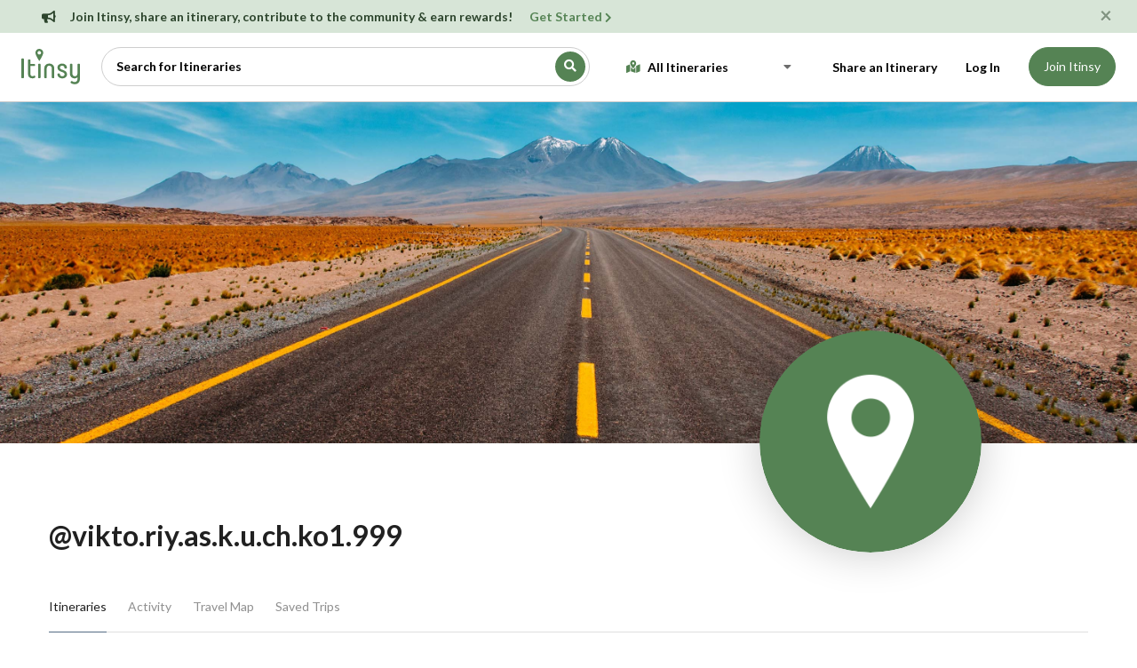

--- FILE ---
content_type: text/html; charset=utf-8
request_url: https://itinsy.com/profiles/vikto-riy-as-k-u-ch-ko1-999
body_size: 27261
content:
<!DOCTYPE html>
<html lang="en" dir="ltr">
  <head>
    <!-- Global site tag (gtag.js) - Google Analytics -->
<script async src="https://www.googletagmanager.com/gtag/js?id=UA-170482802-1"></script>
<script>
  window.dataLayer = window.dataLayer || [];
  function gtag(){dataLayer.push(arguments);}
  gtag('js', new Date());

  gtag('config', 'UA-170482802-1');
</script>
    <meta name="csrf-param" content="authenticity_token" />
<meta name="csrf-token" content="0NFYPiI2tHx+rzNpW9zL4HrL5kXqvADq/FxtS4WF3Q+T+R64TcilHgwuilOf2j+HpoKDfLTXK7k1+OIXZyXdGg==" />
    
      <link rel="preload" href="/assets/font-awesome/fa-solid-900-787d76ad6deab67ccf8bac1b584260205e114f508fc5542b612e3f75d49a34e4.woff2" as="font" type="font/woff2" crossorigin>
      <link rel="preload" href="/assets/font-awesome/fa-regular-400-86e496b536b26ba60cdb68df9dd9143b19a63b65e30e373b0321833aab1295d6.woff2" as="font" type="font/woff2" crossorigin>
      <link rel="preload" href="/assets/font-awesome/fa-brands-400-8e4560c16c7970efa47680450b2cf239d4a482c056d308acea12bb9022906c8b.woff2" as="font" type="font/woff2" crossorigin>
    <meta charset="utf-8" />
<meta http-equiv="X-UA-Compatible" content="IE=edge" />
<meta name="apple-mobile-web-app-capable" content="yes" />
<meta name="robots" content="all" />
<meta name="googlebot" content="all" />
<meta name="viewport" content="width=device-width, initial-scale=1" />
<meta name="description" content="The largest curated collection of user-generated travel itineraries. A community of travelers sharing their experiences and inspiring others to explore the world." />
<meta property="og:site_name" content="Itinsy" />

<meta property="og:type" content="website" />
<meta property="og:image" content="/images/itinsy--facebook.jpg" />
<meta property="og:title" content="Travel Itineraries Profile | Itinsy" />
<meta property="og:url" content="https://itinsy.com/profiles/vikto-riy-as-k-u-ch-ko1-999" />
<meta property="og:description" content="The largest curated collection of user-generated travel itineraries. A community of travelers sharing their experiences and inspiring others to explore the world." />
<meta name="twitter:card" content="summary_large_image" />
<meta name="twitter:url" content="https://itinsy.com/profiles/vikto-riy-as-k-u-ch-ko1-999" />
<meta name="twitter:title" content="Travel Itineraries Profile | Itinsy" />
<meta name="twitter:description" content="The largest curated collection of user-generated travel itineraries. A community of travelers sharing their experiences and inspiring others to explore the world." />
<meta name="twitter:image" content="/images/itinsy--twitter.jpg" />

<link rel="canonical" href="https://itinsy.com/profiles/vikto-riy-as-k-u-ch-ko1-999" />

<meta name="p:domain_verify" content="f6e0685878983a4767390b58c6c39e53"/>

<title>Travel Itineraries Profile | Itinsy</title>

<link rel="apple-touch-icon" sizes="57x57" href="/assets/public/favicons/apple-icon-57x57-f22263e8fed73afad8ac27ff9010ac9188a858bfce3c7b2e4995ec3cf05eb386.png">
<link rel="apple-touch-icon" sizes="60x60" href="/assets/public/favicons/apple-icon-60x60-3bb95baf02b9fe0f12aa4b12ba9508af8afa4e8b69e577c7ac70a7b5ce7cdc07.png">
<link rel="apple-touch-icon" sizes="72x72" href="/assets/public/favicons/apple-icon-72x72-e8b71578b4531a667369ee569c9fb9cd4e44a8247b600989550b8c1d2e4762a0.png">
<link rel="apple-touch-icon" sizes="76x76" href="/assets/public/favicons/apple-icon-76x76-d0fe963bfe0fda31fd070fb9d8ece92d699489291c8e474a46d78dadc26add91.png">
<link rel="apple-touch-icon" sizes="114x114" href="/assets/public/favicons/apple-icon-114x114-7e5f823530502a792a70fa321e8ea0d01b35ea676fbd9e6a6b3e2756b6ce1090.png">
<link rel="apple-touch-icon" sizes="120x120" href="/assets/public/favicons/apple-icon-120x120-d93236050dccad8eb8d4d5d3ad6fc8f5332f5c7923ecb34aeda05d18e44a248f.png">
<link rel="apple-touch-icon" sizes="144x144" href="/assets/public/favicons/apple-icon-144x144-2dfe12f03a98f65b4c7ca4be969105fcea6ddc37074217edf30229ea99e8a2af.png">
<link rel="apple-touch-icon" sizes="152x152" href="/assets/public/favicons/apple-icon-152x152-11bc46727487afd56d5184ccdfed15b02d0e8c14f2c7b1a263bcbc8a5d1a81e9.png">
<link rel="apple-touch-icon" sizes="180x180" href="/assets/public/favicons/apple-icon-180x180-5722f368835969cc15f66533b936d07fed3eaee199331303222237b57c55b567.png">
<link rel="icon" type="image/png" sizes="192x192" href="/assets/public/favicons/android-icon-192x192-6145758fe5d32a7330fa7914afecc8911aa1e2593c8c0e22063c88147ebd19ac.png">
<link rel="icon" type="image/png" sizes="32x32" href="/assets/public/favicons/favicon-32x32-59b4ec4eb19ea979cb9b6213de8fa8204babc54164c87a1cc47f96c97e85ac0a.png">
<link rel="icon" type="image/png" sizes="96x96" href="/assets/public/favicons/favicon-96x96-f0f22ba81e3efc8e62cf3e644b28c01169c4ac94b58d58a482e4270197766f36.png">
<link rel="icon" type="image/png" sizes="16x16" href="/assets/public/favicons/favicon-16x16-154594d080362e370f5fe8e84942bf7289865d14b468be30161d2ed8d1882109.png">
<meta name="msapplication-TileColor" content="#ffffff">
<meta name="msapplication-TileImage" content="/ms-icon-144x144.png">
<meta name="theme-color" content="#ffffff">



      <link rel="stylesheet" media="all" href="/assets/mn_public-b0bf001a36f543b83bd90a020add370bf3f4214d952d90657a4828b733c9013d.css" />

    <link href="https://fonts.googleapis.com/css?family=Lato:300,300i,400,400i,700,700i&display=swap" rel="stylesheet">


    

  </head>

  <body id="profiles-show" class=" has-marketing-alert">
        <div class="alert alert-success marketing-alert alert-dismissible" id="marketing-alert" role="alert" style="display: none;">
    <button type="button" class="close" aria-label="Close" onClick="Itinsy.MarketingMessage.dismiss(this, 1);">
      <span aria-hidden="true">&times;</span>
    </button>
    <div class="container">
      <div class="row">
        <div class="col-12">
          <div class="media">
            <div class="mr-3">
              <i class="fa fa-bullhorn"></i>
            </div>
            <div class="media-body">
              <strong>Join Itinsy, share an itinerary, contribute to the community & earn rewards! </strong> 
                <a class="ml-lg-3" href="https://itinsy.com/portal/itinerary/new"><strong>Get Started</strong> <i class="fa fa-chevron-right font-size-xs"></i></a>
            </div>
          </div>
        </div>
      </div>
    </div>
  </div>



    
<header id="header" class="site-header">
  <div class="d-flex flex-column flex-lg-row justify-content-lg-between align-items-lg-center h-100">
    <div class="d-flex flex-shrink-lg-1 justify-content-between align-items-center">
      <div class="d-flex align-items-center">
          <menu id="hamburger" class="d-flex d-lg-none">
  <span class="sr-only">Toggle Menu</span>
</menu>
        <a class="header-logo" href="/search">
  <svg width="67px" height="40px" viewBox="0 0 256 153" version="1.1" xmlns="http://www.w3.org/2000/svg" xmlns:xlink="http://www.w3.org/1999/xlink">
    <defs>
        <path d="M5.682629,126.686311 C9.47104833,126.686311 11.365258,125.50243 11.365258,123.01628 L11.365258,45.1169071 C11.365258,42.6307569 9.47104833,41.3284877 5.682629,41.3284877 C1.89420967,41.3284877 0,42.6307569 0,45.1169071 L0,123.01628 C0,125.50243 1.89420967,126.686311 5.682629,126.686311 Z M48.2913071,127.041475 C51.4877859,127.041475 54.4474885,126.449535 57.288803,125.265654 C60.2485056,124.081772 61.6691628,122.542727 61.6691628,120.530129 C61.6691628,118.043979 59.0646245,115.084277 57.0520268,115.084277 C56.3416981,115.084277 55.6313695,115.321053 55.039429,115.794605 C53.2636074,117.096874 51.2510097,117.807203 48.7648595,117.807203 C43.0822305,117.807203 39.8857517,113.782007 39.8857517,108.454543 L39.8857517,74.0036045 L56.8152506,74.0036045 C59.0646245,74.0036045 60.1301175,72.4645591 60.1301175,69.3864684 C60.1301175,66.3083777 59.0646245,64.7693323 56.8152506,64.7693323 L39.8857517,64.7693323 L39.8857517,49.1421026 C39.8857517,46.6559524 38.1099301,45.3536833 34.558287,45.3536833 C31.0066439,45.3536833 29.2308223,46.6559524 29.2308223,49.1421026 L29.2308223,64.7693323 L29.2308223,74.0036045 L29.2308223,108.572931 C29.2308223,119.464636 35.6237799,127.041475 48.2913071,127.041475 Z M78.7170498,126.567923 C82.2686929,126.567923 84.0445145,125.384042 84.0445145,122.897891 L84.0445145,67.6106468 C84.0445145,65.1244967 82.2686929,63.8222275 78.7170498,63.8222275 C75.1654067,63.8222275 73.3895851,65.1244967 73.3895851,67.6106468 L73.3895851,122.897891 C73.3895851,125.384042 75.1654067,126.567923 78.7170498,126.567923 Z M138.503042,126.567923 C142.054686,126.567923 143.830507,125.384042 143.830507,122.897891 L143.830507,84.3033695 C143.830507,77.7920238 141.699521,72.5829472 137.437549,68.912916 C133.293966,65.2428848 128.084889,63.3486751 122.047096,63.3486751 C116.009303,63.3486751 110.800226,65.2428848 106.538254,68.912916 C102.394671,72.5829472 100.263685,77.7920238 100.263685,84.3033695 L100.263685,122.897891 C100.263685,125.384042 102.039506,126.567923 105.591149,126.567923 C109.142793,126.567923 110.918614,125.384042 110.918614,122.897891 L110.918614,84.6585338 C110.918614,76.9633071 115.53575,72.5829472 122.047096,72.5829472 C128.558442,72.5829472 133.175578,77.0816952 133.175578,84.6585338 L133.175578,122.897891 C133.175578,125.384042 134.951399,126.567923 138.503042,126.567923 Z M178.873386,127.041475 C184.911179,127.041475 189.765091,125.50243 193.671899,122.424339 C197.578706,119.22786 199.591304,115.084277 199.591304,109.8752 C199.591304,100.285764 193.553511,94.3663584 180.885984,90.6963271 C172.006876,88.210177 168.573621,85.1320862 168.573621,80.3965621 C168.573621,75.6610379 172.598816,72.5829472 178.281445,72.5829472 C184.082462,72.5829472 188.226046,76.1345903 188.226046,80.8701145 L188.226046,81.3436669 C188.226046,83.8298171 190.001868,85.0136981 193.553511,85.0136981 C197.105154,85.0136981 198.880975,83.8298171 198.880975,81.3436669 L198.880975,80.1597859 C198.880975,75.4242617 196.868378,71.3990662 192.843182,68.2025874 C188.817987,65.0061086 183.845686,63.3486751 177.926281,63.3486751 C172.36204,63.3486751 167.626516,64.8877204 163.719709,68.0841993 C159.812901,71.16229 157.918691,75.3058736 157.918691,80.5149502 C157.918691,89.9859985 163.60132,95.4318513 175.440131,98.8651063 C185.50312,101.706421 188.936375,104.9029 188.936375,109.993588 C188.936375,114.8475 184.792791,117.807203 178.754998,117.807203 C173.190757,117.807203 168.455233,114.373948 168.455233,109.756812 L168.455233,109.283259 C168.455233,106.797109 166.679411,105.613228 163.127768,105.613228 C159.576125,105.613228 157.800303,106.797109 157.800303,109.283259 L157.800303,110.230364 C157.800303,114.965888 159.812901,118.991084 163.838097,122.187563 C167.863292,125.384042 172.835593,127.041475 178.873386,127.041475 Z M250.498189,63.8222275 C254.049832,63.8222275 255.825654,65.1244967 255.825654,67.6106468 L255.825654,67.6106468 L255.825654,130.356342 C255.825654,143.970974 246.472993,152.139753 232.858361,152.139753 C229.18833,152.139753 225.281523,151.311036 221.137939,149.771991 C217.112743,148.232946 215.100146,146.338736 215.100146,143.970974 C215.100146,141.484824 217.704684,138.643509 219.954058,138.643509 C220.901163,138.643509 221.72988,138.880286 222.558596,139.472226 C225.518299,141.7216 228.951554,142.905481 232.621585,142.905481 C240.316812,142.905481 245.170724,137.933181 245.170724,129.88279 L245.170724,129.88279 L245.170724,122.069175 C242.211022,125.384042 238.067438,127.041475 232.503197,127.041475 C226.938956,127.041475 222.203432,125.265654 218.178236,121.595622 C214.271429,117.925591 212.258831,112.834903 212.258831,106.086781 L212.258831,106.086781 L212.258831,67.6106468 C212.258831,65.1244967 214.034653,63.8222275 217.586296,63.8222275 C221.137939,63.8222275 222.913761,65.1244967 222.913761,67.6106468 L222.913761,67.6106468 L222.913761,105.731616 C222.913761,113.308455 227.767673,117.925591 234.042242,117.925591 C240.553588,117.925591 245.170724,113.426843 245.170724,105.731616 L245.170724,105.731616 L245.170724,67.6106468 C245.170724,65.1244967 246.946546,63.8222275 250.498189,63.8222275 Z M78.5632595,0 C88.1328588,0 95.7885383,7.53181094 95.7885383,16.9465746 C95.7885383,26.3613383 78.5632595,52.7226766 78.5632595,52.7226766 C78.5632595,52.7226766 61.3379807,26.3613383 61.3379807,16.9465746 C61.3379807,7.53181094 68.9936601,0 78.5632595,0 Z M78.5632595,9.41476367 C74.3526358,9.41476367 70.90758,12.8040786 70.90758,16.9465746 C70.90758,21.0890706 74.3526358,24.4783856 78.5632595,24.4783856 C82.7738832,24.4783856 86.218939,21.0890706 86.218939,16.9465746 C86.218939,12.8040786 82.7738832,9.41476367 78.5632595,9.41476367 Z" id="path-1"></path>
    </defs>
    <g stroke="none" stroke-width="1" fill="none" fill-rule="evenodd">
        <mask fill="white">
            <use xlink:href="#path-1"></use>
        </mask>
        <use fill="#558354" fill-rule="nonzero" xlink:href="#path-1"></use>
    </g>
</svg>

</a>
      </div>

        <div class="d-flex align-items-center d-lg-none">
            <a class="nav-link text-black mr-3" href="/users/sign_in"><strong> Log In</strong></a>
            <a class="btn btn-primary" href="/users/sign_up">Join Itinsy</a>
        </div>
    </div>

      <div class="d-flex flex-column flex-lg-row flex-grow-1 justify-content-start justify-content-lg-between align-items-lg-center" id="main-site-nav">

          <div id="geo-search-portal">
    <script type="application/json" id="js-react-on-rails-context">{"railsEnv":"production","inMailer":false,"i18nLocale":"en","i18nDefaultLocale":"en","rorVersion":"12.0.4","rorPro":false,"href":"https://itinsy.com/profiles/vikto-riy-as-k-u-ch-ko1-999","location":"/profiles/vikto-riy-as-k-u-ch-ko1-999","scheme":"https","host":"itinsy.com","port":null,"pathname":"/profiles/vikto-riy-as-k-u-ch-ko1-999","search":null,"httpAcceptLanguage":null,"serverSide":false}</script>
<div id="HeaderSearch-react-component-913e9f43-a153-4ddd-91fb-d4efe68098ce"></div>
      <script type="application/json" class="js-react-on-rails-component" data-component-name="HeaderSearch" data-dom-id="HeaderSearch-react-component-913e9f43-a153-4ddd-91fb-d4efe68098ce">{"places":[]}</script>
      

</div>

        <div class="d-flex flex-column flex-lg-row justify-content-start align-items-lg-center justify-content-lg-end">
            
<div class="nav-section-header d-block d-lg-none mt-3 px-3 mb-1  text-left">
  Main
</div>
            
<div class="header__site-links header__dropdown-nav mr-lg-2" id="site-nav-dropdown__nav">
  <input type="checkbox" id="site-nav-dropdown">
  <label for="site-nav-dropdown" class="mb-0 d-none d-lg-inline">
    <span class="sr-only">Menu</span>
    <i class="fa fa-caret-down text-medium"></i>
  </label>
  <ul class="header__nav-dropdown-links header__dropdown-panel">
    <li class="d-none  nav-item">
      <a class="nav-link" href="/">
        <i class="fa fa-home"></i>
        <strong>
          Home
        </strong>
</a>    </li>
    <li class=" nav-item">
      <a class="nav-link " href="/search">
        <i class="fa fa-map-marked-alt"></i>
        <strong>
          All Itineraries
        </strong>
</a>    </li>
    <li class=" nav-item">
      <a class="nav-link " href="/community">
        <i class="fa fa-seedling"></i>
        <strong>
          Community
        </strong>
</a>    </li>
    <li class=" nav-item">
      <a class="nav-link " href="/discover">
        <i class="fa fa-map-marked-alt"></i>
        <strong>
          Featured Itineraries
        </strong>
</a>    </li>
    <li class=" nav-item">
      <a class="nav-link " href="/blog">
        <i class="fa fa-blog"></i>
        <strong>
          Wander Wall
        </strong>
</a>    </li>
  </ul>
</div>

          <ul class="inline-nav">
                <li class="nav-item">
    <a class="nav-link text-black" href="/portal/itinerary/new"><span class='fa fa-share-alt d-lg-none'></span><strong>Share an Itinerary</strong></a>
  </li>
<li class="nav-item">
  <a class="nav-link text-black mr-3" href="/users/sign_in"><span class='fa fa-power-off d-lg-none'></span><strong> Log In</strong></a>
</li>
<li class="nav-item d-none d-lg-flex">
  <a class="btn btn-primary" href="/users/sign_up">Join Itinsy</a>
</li>
          </ul>
        </div>
      </div>
  </div>
</header>
    <main id="main" role="main">
      <div class="user-profile-top">
  <div class="show-topper">
    <div id="carousel-container">
      <div class="carousel-images">
        <div class="c-grid c-grid--1">
          <div class="c-grid__item" style="background-image: url('/assets/public/placeholders/profile-bg--placeholder-29c46ddfb3901ee37102263ef847c5e2d988043123ae8d501c0ffbd20d30f621.jpg')"></div>
        </div>
      </div>
    </div>
  </div>


  <div class="container" style="position: relative; z-index: 2">
    <div class="row d-flex justify-content-center justify-content-md-between align-items-bottom align-items-md-end">
        <div class="col-md-8 justify-content-end d-none d-md-flex mt-3">
  </div>

      <div class="col-12 col-md-4 order-md-2">
        <figure class="user-avatar mx-auto mx-md-0">
            <img src="/assets/public/placeholders/itinsy-pin--white-on-green-e735d6e067221175f06bdb4a6db20e4d9dc042c3e44a4f58beaa378bf73bf485.png" />
        </figure>
      </div>

      <div class="col-12 col-md-8 order-md-1 py-2 pt-md-5 text-center text-md-left">
        <div class="addthis_inline_share_toolbox addthis--fixed"></div>


        <h1 class="mb-2 d-inline-block">
          @vikto.riy.as.k.u.ch.ko1.999

        </h1>
          <div class="d-flex d-md-none mt-3 justify-content-center">
  </div>

        
        

      </div>
    </div>
  </div>
</div>

<div id="tab-content">
  <div class="container">
  <div class="row">
  <div class="col-12">
    <ul class="nav nav-tabs">
      <li class="nav-item">
        <a class="nav-link active" href="/profiles/vikto-riy-as-k-u-ch-ko1-999" data-remote="true">Itineraries</a>
      </li>
      <li class="nav-item">
        <a class="nav-link  " href="/profiles/vikto-riy-as-k-u-ch-ko1-999/activity" data-remote="true">Activity</a>
      </li>
      <li class="nav-item">
        <a class="nav-link  " href="/profiles/vikto-riy-as-k-u-ch-ko1-999/map" data-remote="true">Travel Map</a>
      </li>
      <li class="nav-item">
        <a class="nav-link  " href="/profiles/vikto-riy-as-k-u-ch-ko1-999/saved_trips" data-remote="true">Saved Trips</a>
      </li>
    </ul>
  </div>
</div>

  <div class="row">
    <div class="col-12">
        <div class="row mt-5">
          <div class="col-12">
            <p class="text-center">No Itineraries yet!</p>
          </div>
        </div>

      <div class="row">
      </div>
    </div>
  </div>
</div>
</div>

    </main>
    <footer id="footer" class="mt-5">
  <nav class="container pt-5 pb-2 py-md-5" role="navigation" aria-label="Secondary navigation and legalese">
    <div class="row">
      <div class="col-12 text-center">
        <h2 class="mb-5">
          <a href="/search">
            <svg width="67px" height="40px" viewBox="0 0 256 153" version="1.1" xmlns="http://www.w3.org/2000/svg" xmlns:xlink="http://www.w3.org/1999/xlink">
    <defs>
        <path d="M5.682629,126.686311 C9.47104833,126.686311 11.365258,125.50243 11.365258,123.01628 L11.365258,45.1169071 C11.365258,42.6307569 9.47104833,41.3284877 5.682629,41.3284877 C1.89420967,41.3284877 0,42.6307569 0,45.1169071 L0,123.01628 C0,125.50243 1.89420967,126.686311 5.682629,126.686311 Z M48.2913071,127.041475 C51.4877859,127.041475 54.4474885,126.449535 57.288803,125.265654 C60.2485056,124.081772 61.6691628,122.542727 61.6691628,120.530129 C61.6691628,118.043979 59.0646245,115.084277 57.0520268,115.084277 C56.3416981,115.084277 55.6313695,115.321053 55.039429,115.794605 C53.2636074,117.096874 51.2510097,117.807203 48.7648595,117.807203 C43.0822305,117.807203 39.8857517,113.782007 39.8857517,108.454543 L39.8857517,74.0036045 L56.8152506,74.0036045 C59.0646245,74.0036045 60.1301175,72.4645591 60.1301175,69.3864684 C60.1301175,66.3083777 59.0646245,64.7693323 56.8152506,64.7693323 L39.8857517,64.7693323 L39.8857517,49.1421026 C39.8857517,46.6559524 38.1099301,45.3536833 34.558287,45.3536833 C31.0066439,45.3536833 29.2308223,46.6559524 29.2308223,49.1421026 L29.2308223,64.7693323 L29.2308223,74.0036045 L29.2308223,108.572931 C29.2308223,119.464636 35.6237799,127.041475 48.2913071,127.041475 Z M78.7170498,126.567923 C82.2686929,126.567923 84.0445145,125.384042 84.0445145,122.897891 L84.0445145,67.6106468 C84.0445145,65.1244967 82.2686929,63.8222275 78.7170498,63.8222275 C75.1654067,63.8222275 73.3895851,65.1244967 73.3895851,67.6106468 L73.3895851,122.897891 C73.3895851,125.384042 75.1654067,126.567923 78.7170498,126.567923 Z M138.503042,126.567923 C142.054686,126.567923 143.830507,125.384042 143.830507,122.897891 L143.830507,84.3033695 C143.830507,77.7920238 141.699521,72.5829472 137.437549,68.912916 C133.293966,65.2428848 128.084889,63.3486751 122.047096,63.3486751 C116.009303,63.3486751 110.800226,65.2428848 106.538254,68.912916 C102.394671,72.5829472 100.263685,77.7920238 100.263685,84.3033695 L100.263685,122.897891 C100.263685,125.384042 102.039506,126.567923 105.591149,126.567923 C109.142793,126.567923 110.918614,125.384042 110.918614,122.897891 L110.918614,84.6585338 C110.918614,76.9633071 115.53575,72.5829472 122.047096,72.5829472 C128.558442,72.5829472 133.175578,77.0816952 133.175578,84.6585338 L133.175578,122.897891 C133.175578,125.384042 134.951399,126.567923 138.503042,126.567923 Z M178.873386,127.041475 C184.911179,127.041475 189.765091,125.50243 193.671899,122.424339 C197.578706,119.22786 199.591304,115.084277 199.591304,109.8752 C199.591304,100.285764 193.553511,94.3663584 180.885984,90.6963271 C172.006876,88.210177 168.573621,85.1320862 168.573621,80.3965621 C168.573621,75.6610379 172.598816,72.5829472 178.281445,72.5829472 C184.082462,72.5829472 188.226046,76.1345903 188.226046,80.8701145 L188.226046,81.3436669 C188.226046,83.8298171 190.001868,85.0136981 193.553511,85.0136981 C197.105154,85.0136981 198.880975,83.8298171 198.880975,81.3436669 L198.880975,80.1597859 C198.880975,75.4242617 196.868378,71.3990662 192.843182,68.2025874 C188.817987,65.0061086 183.845686,63.3486751 177.926281,63.3486751 C172.36204,63.3486751 167.626516,64.8877204 163.719709,68.0841993 C159.812901,71.16229 157.918691,75.3058736 157.918691,80.5149502 C157.918691,89.9859985 163.60132,95.4318513 175.440131,98.8651063 C185.50312,101.706421 188.936375,104.9029 188.936375,109.993588 C188.936375,114.8475 184.792791,117.807203 178.754998,117.807203 C173.190757,117.807203 168.455233,114.373948 168.455233,109.756812 L168.455233,109.283259 C168.455233,106.797109 166.679411,105.613228 163.127768,105.613228 C159.576125,105.613228 157.800303,106.797109 157.800303,109.283259 L157.800303,110.230364 C157.800303,114.965888 159.812901,118.991084 163.838097,122.187563 C167.863292,125.384042 172.835593,127.041475 178.873386,127.041475 Z M250.498189,63.8222275 C254.049832,63.8222275 255.825654,65.1244967 255.825654,67.6106468 L255.825654,67.6106468 L255.825654,130.356342 C255.825654,143.970974 246.472993,152.139753 232.858361,152.139753 C229.18833,152.139753 225.281523,151.311036 221.137939,149.771991 C217.112743,148.232946 215.100146,146.338736 215.100146,143.970974 C215.100146,141.484824 217.704684,138.643509 219.954058,138.643509 C220.901163,138.643509 221.72988,138.880286 222.558596,139.472226 C225.518299,141.7216 228.951554,142.905481 232.621585,142.905481 C240.316812,142.905481 245.170724,137.933181 245.170724,129.88279 L245.170724,129.88279 L245.170724,122.069175 C242.211022,125.384042 238.067438,127.041475 232.503197,127.041475 C226.938956,127.041475 222.203432,125.265654 218.178236,121.595622 C214.271429,117.925591 212.258831,112.834903 212.258831,106.086781 L212.258831,106.086781 L212.258831,67.6106468 C212.258831,65.1244967 214.034653,63.8222275 217.586296,63.8222275 C221.137939,63.8222275 222.913761,65.1244967 222.913761,67.6106468 L222.913761,67.6106468 L222.913761,105.731616 C222.913761,113.308455 227.767673,117.925591 234.042242,117.925591 C240.553588,117.925591 245.170724,113.426843 245.170724,105.731616 L245.170724,105.731616 L245.170724,67.6106468 C245.170724,65.1244967 246.946546,63.8222275 250.498189,63.8222275 Z M78.5632595,0 C88.1328588,0 95.7885383,7.53181094 95.7885383,16.9465746 C95.7885383,26.3613383 78.5632595,52.7226766 78.5632595,52.7226766 C78.5632595,52.7226766 61.3379807,26.3613383 61.3379807,16.9465746 C61.3379807,7.53181094 68.9936601,0 78.5632595,0 Z M78.5632595,9.41476367 C74.3526358,9.41476367 70.90758,12.8040786 70.90758,16.9465746 C70.90758,21.0890706 74.3526358,24.4783856 78.5632595,24.4783856 C82.7738832,24.4783856 86.218939,21.0890706 86.218939,16.9465746 C86.218939,12.8040786 82.7738832,9.41476367 78.5632595,9.41476367 Z" id="path-1"></path>
    </defs>
    <g stroke="none" stroke-width="1" fill="none" fill-rule="evenodd">
        <mask fill="white">
            <use xlink:href="#path-1"></use>
        </mask>
        <use fill="#558354" fill-rule="nonzero" xlink:href="#path-1"></use>
    </g>
</svg>

</a>        </h2>
        <div class="nav-links my-4 font-size-sm">
          <a href="/portal/itinerary/new">Share an Itinerary</a>
          <a href="/discover">Discover</a>
          <a href="/blog">Blog</a>
          <a id="contact-us-email" target="_blank" href="mailto:">Contact Us</a>
          <a href="/terms-of-use">Terms of Use</a>
          <a href="/privacy-policy">Privacy Policy</a>
        </div>

        <div class="nav-links font-size-lg my-4">
          <a title="Visit us on Facebook" target="_blank" href="https://www.facebook.com/Itinsy-109434400670740/">
            <i class="fab fa-facebook-f"></i>
            <span class="sr-only">Facebook</span>
</a>          <a title="Visit us on Instagram" target="_blank" href="https://www.instagram.com/itinsy.official/">
            <i class="fab fa-instagram"></i>
            <span class="sr-only">Instagram</span>
</a>          <a title="Visit us on Twitter" target="_blank" href="https://twitter.com/itinsy">
            <i class="fab fa-twitter"></i>
            <span class="sr-only">Twitter</span>
</a>        </div>

        <p class="my-4">
          <small>&copy; 2026 Itinsy, Inc. All Rights Reserved.</small>
        </p>
      </div>
    </div>
  </nav>
</footer>



      <link href='https://api.mapbox.com/mapbox-gl-js/v2.2.0/mapbox-gl.css' rel='stylesheet' />
      <script src='https://api.mapbox.com/mapbox-gl-js/v2.2.0/mapbox-gl.js' async></script>

      <script src="/packs/js/public-cf52386bdf2985443b5d.js" data-turbolinks-track="reload"></script>
      <script src="https://cdnjs.cloudflare.com/ajax/libs/bootstrap.native/3.0.14/bootstrap-native.min.js" async integrity="sha512-JXWtfJs898fPgQeqGxEvyJbV6s8/aDvRLDTx8kVS9mwN73ok9islxxa27vhcmjZ2SafkhgsZSAeV1YsQlEgukA==" crossorigin="anonymous"></script>

      <script type="text/javascript" src="//s7.addthis.com/js/300/addthis_widget.js#pubid=ra-5ed01e319ae59c0e" async></script>
  <script>
  </script>
    <script>
      if(Itinsy.Cookies.readCookie("message_dismiss") != '1') {
        $('#marketing-alert').show()
      }
    </script>
            <script>
              $(function() {
                var text = 'hello';
                text += '@';
                text += "itinsy.com";
                $('#contact-us-email').prop('href', "mailto:" + text);
              });
            </script>

  </body>
</html>
